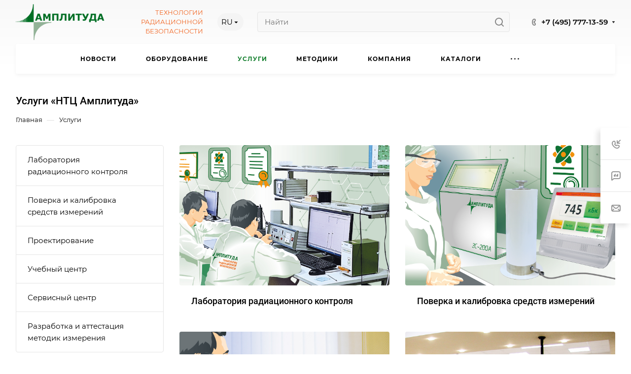

--- FILE ---
content_type: text/css
request_url: https://amplituda.ru/local/templates/aspro-allcorp3/themes/custom_s1/colors.css?17647576126200
body_size: 1449
content:
.owl-carousel__dot.active::after {
  border-color: #0f7d2a;
}
a.grey {
  color: #818181;
}
a.grey:hover {
  color: #0f7d2a;
}
.dark_link:hover {
  color: #0f7d2a;
}
.btn-inline {
  color: #0f7d2a;
}
.btn-inline.black:hover {
  color: #0f7d2a;
}
.btn-inline.rounded:hover i {
  background: #0f7d2a;
}
body .fa.big-icon {
  background: #0f7d2a;
}
body .fa.big-icon.grey {
  color: #0f7d2a;
  background: #efefef;
}
.icon-text {
  color: #fff;
  background: #0f7d2a;
}
.icon-text .fa {
  color: #fff;
}
.icon-text.grey {
  color: #222;
  background: #efefef;
}
.icon-text.grey .fa {
  color: #0f7d2a;
}
a.scroll-to-top.ROUND_COLOR,
a.scroll-to-top.RECT_COLOR {
  background-color: #0f7d2a;
}
a.scroll-to-top.ROUND_COLOR:hover,
a.scroll-to-top.RECT_COLOR:hover {
  background-color: #13a136;
}
.underline {
  border-bottom: 2px solid #0f7d2a;
}
blockquote::before {
  color: #0f7d2a;
}
.review .it:before {
  color: #0f7d2a;
}
.styled-block {
  border-left-color: #0f7d2a;
}
.list.icons .fa {
  color: #0f7d2a;
}
table.table th {
  background-color: #0f7d2a;
}
hr.colored_line {
  border-color: #0f7d2a;
}
.label.label-default {
  background: #93a6bc;
}
.label.label-primary {
  background: #b8c2cd;
}
.label.label-success {
  background: #5cb85c;
}
.label.label-warning {
  background: #f0ad4e;
}
.label.label-danger {
  background: #d9534f;
}
.svg.colored svg path {
  fill: #0f7d2a;
}
#main .header-cart--hcolor-count .header-cart__count {
  background-color: #129833 !important;
}
.search-tags-cloud .tags a:hover {
  background: #0f7d2a;
}
.breadcrumb a:hover {
  color: #222;
}
.breadcrumb a:active {
  color: #063412;
}
.breadcrumb li:hover > a {
  color: #129833;
}
.pagination .active a,
.pagination .active span {
  border-color: #0f7d2a !important;
  background-color: #0f7d2a !important;
}
.pagination li:not(.active):hover a {
  border-color: #0f7d2a !important;
  color: #0f7d2a;
}
.pagination a:hover .fa {
  color: #0f7d2a;
}
.pagination li.prev:hover a svg path,
.pagination li.next:hover a svg path {
  fill: #0f7d2a;
}
.item-views.blocks h3.line:after {
  background: #0f7d2a;
}
.nav-direction .flex-direction-nav li a {
  background: #0f7d2a;
}
.nav-direction .flex-direction-nav li a:hover {
  background: #129833;
}
.show_props .char_title:hover svg path {
  fill: #0f7d2a;
}
.cls-cluster2 {
  fill: #0f7d2a;
}
.social-icons li:hover a {
  border-color: #129833;
  background-color: transparent;
}
.accordion-head.accordion-open a,
.accordion-head:hover a {
  color: #0f7d2a;
}
.detail .gallery-block .small-gallery ul.items li.flex-active-slide,
.detail .gallery-block .small-gallery ul.items li:hover {
  border-color: #0f7d2a;
}
.flex-direction-nav a:hover,
.flex-direction-nav a:hover::before {
  color: #129833;
  border-color: #129833;
}
.color-controls .flex-direction-nav a {
  background: #0f7d2a;
}
.color-controls .flex-direction-nav a:hover {
  background: #129833;
}
span.zoom {
  background-color: #0f7d2a;
}
span.zoom:hover {
  background-color: #129833;
}
.wr_scrollbar .scrollbar .handle {
  background: #0f7d2a;
}
.banners-small .item .title a:hover {
  color: #0f7d2a !important;
}
.banners-big.view_2 .slides  li .maxwidth-theme .row .tablet_text {
  background-color: #0f7d2a;
}
.banners-big.view_2 .flexslider .slides li .wrap .tablet_text .banner_buttons .btn:hover {
  color: #0f7d2a !important;
}
.teasers.item-views.front.icons .item a:hover {
  color: #0f7d2a !important;
}
.front-projects.item-views.table .item .info {
  border-top-color: #0f7d2a;
}
.front-projects.item-views.table .item a:hover .info {
  background: #324860;
}
.front-projects.item-views.table .item a:hover .info:before {
  border-bottom-color: #0f7d2a;
}
.item-views .item .title a:hover {
  color: #0f7d2a;
}
.docs-block .iblocks:hover .icons-block a,
.iblocks .icons-block a:hover {
  background: #0f7d2a;
}
.docs-block .iblocks:hover .text-block .text {
  color: #0f7d2a !important;
}
.item-views .property.price .fa,
.item-views .property.price .price_val {
  color: #0f7d2a;
}
.item-views .item:hover .property .fa {
  color: #0f7d2a;
}
.link-block-more .dark-color:hover:before {
  background: #0f7d2a;
}
.tabs.item-views.table .title,
.history.item-views.table .title {
  color: #0f7d2a;
}
.history.item-views .title {
  color: #0f7d2a;
}
.detail .galery #slider.flexslider:hover .flex-direction-nav {
  background: #129833;
}
.detail .galery #carousel .slides li.flex-active-slide {
  border-color: #0f7d2a;
}
.detail .reviews .item .review .icons:before {
  color: #0f7d2a;
}
.detail .galery #carousel .flex-direction-nav a:hover::before {
  color: #0f7d2a;
}
.catalog.group .price .price_val {
  color: #0f7d2a;
}
.select-outer i.fa {
  color: #0f7d2a;
}
.item-views.table.bblock .item .info {
  border-top-color: #0f7d2a;
}
.popup_regions .items .item.current {
  background: #0f7d2a;
}
#headerfixed .nav-pills>li.active>a,
#headerfixed .nav>li>a:focus,
#headerfixed .nav>li>a:hover,
#headerfixed .nav-pills>li.active>a,
#headerfixed .nav-pills>li.active>a:focus,
#headerfixed .nav-pills>li.active>a:hover,
#headerfixed .dropdown-menu>.active>a,
#headerfixed .dropdown-menu>.active>a:focus,
#headerfixed .dropdown-menu>.active>a:hover,
#headerfixed .dropdown-menu>li>a:focus,
#headerfixed .dropdown-menu>li>a:hover {
  color: #0f7d2a;
}
.item .sticker-block {
  color: #0f7d2a;
}
.news_block .item .sticker {
  background: #0f7d2a;
}
.reviews.item-views.slider .item .preview-text-wrapper .quote svg path {
  fill: #0f7d2a;
}
.profit-front-block .item .image {
  background: #0f7d2a;
}
.item-views .item .title a.colored {
  color: #0f7d2a;
}
.float-banners.v2 .item:hover:after {
  background: #0f7d2a;
}
.marker .mcls-1 {
  fill: #0f7d2a;
}
.bx-yandex-view-layout .pane_info_wrapper .pane_info .email a:hover {
  color: #0f7d2a;
}
.marker:hover .mcls-1 {
  fill: #13a136;
}
.subscribe-edit-main .form input[type=checkbox] + label:hover:after,
.subscribe-edit-main .form input[type=checkbox]:checked + label:after,
.subscribe-edit-main .form input[type=radio] + label:hover:after,
.subscribe-edit-main .form input[type=radio]:checked + label:after {
  background-color: #0f7d2a;
  border-color: #0f7d2a;
}
.subscribe-edit-main font.notetext {
  border-color: #0f7d2a;
}


--- FILE ---
content_type: text/css
request_url: https://amplituda.ru/local/templates/aspro-allcorp3/css/custom.css?17649322076911
body_size: 1891
content:
30/*NOTE: This file is intended for programmers. Aspro technical support is not advised to work with him.*/

/* Examples (uncomment to use):*/

/* Expand site width */
/* body .wrapper { max-width: 1400px !important; } */

/* Set site background image */
/* body { background: url(image_source) top no-repeat; }

/* Hide compare button */
/* a.compare_item { display: none !important; }*/


form.anketa {
display: flex;
flex-direction: column;
grid-gap: 40px;
color: #333;
}

form.anketa .input-control {
display: flex;
flex-direction: column;
grid-gap: 16px;
}

form.anketa label {
color: #333;
font-weight: 500;
}
form.anketa .input-control input {
padding: 15px 32px;
border: 1px solid #e9e9e9;
border-radius: 2px;
}

form.anketa .input-control input::placeholder {
color: #adadad;
}

form.anketa .input-control_checkbox {
display: flex;
flex-direction: column;
grid-gap: 24px;
}

form.anketa .input-control_checkbox__container {
display: grid;
grid-template-columns: repeat(3,1fr);
justify-content: space-between;
}

form.anketa .input-control_checkbox__container span {
display: flex;
grid-gap: 16px;
}

form.anketa .input-control_checkbox__container span input {
margin: 0;
}

form.anketa .table-radio {
display: grid;
}

form.anketa .table-radio .table-radio_row {
display: grid;
grid-template-columns: repeat(2,1fr);
}

form.anketa .table-radio_left {
display: grid;
}

form.anketa .table-radio_left .table-radio_head {
line-height: 1.5;
font-weight: 700;
}

form.anketa .table-radio_left span {
padding: 16px 0;
border-bottom: 1px solid #dedede;
}

form.anketa .table-radio_right {
display: grid;
}

form.anketa .table-inputs_row {
display: grid;
grid-auto-flow: column;
grid-gap: 70px;
padding: 16px 0;
border-bottom: 1px solid #dedede;
}

form.anketa .table-inputs_row.mobile {
display: none;
}

form.anketa .table-inputs_row .table-radio_num {
line-height: 1;
text-align: center;
color: #000;
}

form.anketa .submit-btn {
display: flex;
align-items: center;
grid-gap: 32px;
}

form.anketa .submit-btn input[type="submit"] {
border-radius: 67px;
padding: 10px 30px;
width: 240px;
font-weight: 600;
color: #fff;
background: #006e24;
border: none;
}

form.anketa .submit-btn p {
margin: 0;
}

form.anketa .submit-btn p a {
color: #006E24;
font-weight: 700;
}

form.anketa .textarea-control {
display: grid;
grid-gap: 16px;
}

form.anketa .textarea-control textarea {
padding: 16px;
height: 120px;
border: 1px solid #e9e9e9;
border-radius: 2px;
}

.success-mess {
display: none;
text-align: center;
}

@media (max-width: 991px) {
form.anketa .input-control_checkbox__container {
grid-template-columns: repeat(1,1fr);
grid-gap: 16px;
}

form.anketa .table-radio_left span,
form.anketa .table-inputs_row {
border-bottom: none;
padding: 8px 0;
}

form.anketa .table-radio .table-radio_row {
grid-template-columns: repeat(1,1fr);
}

form.anketa .table-inputs_row.head {
display: none;
}

form.anketa .table-inputs_row.mobile {
display: grid;
}

form.anketa .table-inputs_row .table-radio_num {
text-align: left;
}

form.anketa .table-inputs_row {
justify-items: flex-start;
}

form.anketa .submit-btn {
flex-direction: column;
grid-gap: 16px;
}

form.anketa .submit-btn input[type="submit"] {
width: 100%;
}
}
.catalog-block__item:hover .btn-transparent-border {
color: rgb(15, 125, 42);
}
.btn.btn-transparent-border:hover {
color: #fff;
}
.sections-list__item-products-count {
display: none;
}
.footer__main-part-top {
padding-top: 20px;
max-width: 700px;
width: 100%;
margin: 0 auto;
}
.footer__main-part-inner {
padding: 0px 0 16px;
}
ul li::before {
  content: "";
  position: relative;
  left: 0px;
  top: 11px;
  background: #666666;
  width: 5px;
  height: 5px;
  display: inline-block;
  vertical-align: top;
  margin-right: 10px;
  border-radius: 50%;
}
ul li ul {
padding-left: 20px;
}
ul li ul li::before {
  content: "";
  position: relative;
  left: 0px;
  top: 11px;
  background: transparent;
  width: 5px;
  height: 5px;
  display: inline-block;
  vertical-align: top;
  margin-right: 10px;
  border-radius: 50%;
  border: 1px solid #000;
}
ul li ul li ul {
padding-left: 20px;
}
ul li ul li ul li::before {
  content: "";
  position: relative;
  left: 0px;
  top: 11px;
  background: #000;
  width: 5px;
  height: 5px;
  display: inline-block;
  vertical-align: top;
  margin-right: 10px;
  border-radius: 0;
}
li.header-menu__dropdown-item::before {
  display: none;
}
body {
  --white_text_black: var(--light, #000) var(--dark, white);
  --white_text_black_reverse: var(--light, #fff) var(--dark, #000); 
  color: #000;
}
.index-block__preview, .index-block__subtitle, .breadcrumbs__item-name,
.tabs .nav-tabs li a, .tabs .nav-tabs li > span, .color_666, .color_999 {
  color: #000;
}

#params table{
	border: 1px solid #eee;
	width: 100%;
	margin-bottom: 20px;
}

#params table th {
	font-weight: bold;
	padding: 5px;
	background: #efefef;
	border: 1px solid #dddddd;
}

#params table td{
	padding: 5px 10px;
	border: 1px solid #eee;
	text-align: left;
}

#params table tbody tr:nth-child(even){
	background: #D6E8D8 !important;
}
#params table tbody tr:nth-child(even) td {
	background: #D6E8D8 !important;
}
.banners-big__text--wide .banners-big__title {
  width: 100%;
}
.grid-list--items-3 .services-list__item-image-wrapper--BG, .grid-list--items-3--wide .services-list__item-image-wrapper--BG {
    padding-top: 60% !important;
}
.banners-big--low .banners-big__depend-height {
  height: 300px;
}
body {
  top: 0px !important;
}
.header-menu--80 .header-menu__item {
  margin: 0 30px;
}
@media (min-width: 991px) {
.header-menu .header-menu__item--first .header-menu__dropdown-menu > .dropdown {
  min-width: 900px;
}
}
.bottom-icons-panel__content {
  justify-content: space-around;
  scrollbar-width: none;
}
.sections-list .index-block__title-wrapper--mb-52 {
  margin-bottom: 25px;
}
.tab-content table span {
  position: relative;
}
.tab-content table span sup {
  position: absolute;
  top: -0.5em; 
  font-size: 0.75em;
}
.tab-content table span sub {
  position: absolute;
  bottom: 0;
  font-size: 0.75em; 
}
.index-block__part--left {
  flex: 1;
  text-align: center;
  color: rgb(15, 125, 42);
}
.news-list__item-text-top-part.flexbox--direction-column-reverse {
flex-direction: column;
}
.index-block__part--right {
  display: flex;
  align-items: center;
  position: absolute;
  width: 100%;
  height: 100%;
  text-align: right;
  justify-content: flex-end;
}
.index-block__link.right_link_block {
  position: absolute;
  width: 100%;
  height: 100%;
  text-align: right;
  font-size: 0;
}
.index-block__link.right_link_block .index-block__arrow, .phones__callback {
  display: none;
}
.footer__copy, .footer__license a, .footer__part-item-sitemap a,  .footer__eyed {
color: #999 !important;
}
.CATALOG_SECTIONS .index-block--padding-top-40 > div {
padding-top: 20px !important;
}
@media (max-width: 600px) {
  .topic__heading #pagetitle {
    font-size: 1.3em;
  }
}

--- FILE ---
content_type: application/javascript
request_url: https://amplituda.ru/local/templates/aspro-allcorp3/js/google-translate.js
body_size: 2232
content:
const yatranslate = {
	/* Original language */
	lang: "ru",
	/* The language we translate into on the first visit */
	/* Язык, на который переводим при первом посещении */
	// langFirstVisit: 'en',
};

document.addEventListener('DOMContentLoaded', function() {
	// Start
	yaTranslateInit();
})

function yaTranslateInit() {

	if (yatranslate.langFirstVisit && !localStorage.getItem('yt-widget')) {
		/* Если установлен язык перевода для первого посещения и в localStorage нет yt-widget */
		/* If the translation language is installed for the first visit and in localStorage no yt-widget */
		yaTranslateSetLang(yatranslate.langFirstVisit);
	}

	// Подключаем виджет yandex translate
	// Connecting the yandex translate widget
	let script = document.createElement('script');
	script.src = `https://translate.yandex.net/website-widget/v1/widget.js?widgetId=ytWidget&pageLang=${yatranslate.lang}&widgetTheme=light&autoMode=false`;
	document.getElementsByTagName('head')[0].appendChild(script);



	// Получаем и записываем язык на который переводим
	// We get and write down the language into which we translate
	let code = yaTranslateGetCode();

	// Показываем текущий язык в меню
	// Show the current language in the menu
	yaTranslateHtmlHandler(code);

	// Вешаем событие клик на флаги
	// We hang the event click on the flags
	yaTranslateEventHandler('click', '[data-ya-lang]', function(el) {
		yaTranslateSetLang(el.getAttribute('data-ya-lang'));
		// Перезагружаем страницу
		// Reloading the page
		window.location.reload();
	})

	const translitMap = {
		"РИС-4А «Дозкалибратор»": "RIS-4A «Dose Calibrator»",
		"БДЖС-01А «ГАМЛЕТ»": "BDJS-01A «HAMLET»"
		// Добавьте другие варианты по необходимости
	};

	function replaceTextInNode(node, translitMap) {
		if (node.nodeType === Node.TEXT_NODE) {
			let text = node.nodeValue;
			let replaced = false;
			for (const [wrong, right] of Object.entries(translitMap)) {
				if (text.includes(wrong)) {
					console.log(`[replaceTextInNode] Заменяю '${wrong}' на '${right}'`);
					replaced = true;
				}
				text = text.replace(new RegExp(wrong, 'g'), right);
			}
			if (replaced) {
				console.log(`[replaceTextInNode] Было:`, node.nodeValue, `Стало:`, text);
			}
			node.nodeValue = text;
		} else {
			for (let child of node.childNodes) {
				replaceTextInNode(child, translitMap);
			}
		}
	}

	function fixEquipmentNames() {
		const lang = yaTranslateGetCode();
		let found = false;
		for (const key of Object.keys(translitMap)) {
			if (document.body.innerText.includes(key)) {
				console.log(`[fixEquipmentNames] '${key}' найден на странице`);
				found = true;
			}
		}
		console.log(`[fixEquipmentNames] Текущий язык:`, lang);
		if (lang === 'en' && found) {
			console.log(`[fixEquipmentNames] Запускаю замену по справочнику только на английском`);
			replaceTextInNode(document.body, translitMap);
		}
	}

	// MutationObserver для отслеживания изменений в body
	const observer = new MutationObserver((mutationsList, observer) => {
		console.log(`[MutationObserver] Изменения в DOM обнаружены`);
		fixEquipmentNames();
	});
	observer.observe(document.body, { childList: true, subtree: true, characterData: true });
	// Если нужно отключить наблюдатель через 20 секунд:
	// setTimeout(() => observer.disconnect(), 20000);
}

function yaTranslateSetLang(lang) {
	// Записываем выбранный язык в localStorage объект yt-widget 
	// Writing the selected language to localStorage 
	localStorage.setItem('yt-widget', JSON.stringify({
		"lang": lang,
		"active": true
	}));
}

function yaTranslateGetCode() {
	// Возвращаем язык на который переводим
	// Returning the language to which we are translating
	return (localStorage["yt-widget"] != undefined && JSON.parse(localStorage["yt-widget"]).lang != undefined) ? JSON.parse(localStorage["yt-widget"]).lang : yatranslate.lang;
}

function yaTranslateHtmlHandler(code) {
	// Получаем язык на который переводим и производим необходимые манипуляции с DOM
	// We get the language to which we translate and produce the necessary manipulations with DOM 
	document.querySelector('[data-lang-active]').innerHTML = code.toUpperCase();
	//document.querySelector(`[data-ya-lang="${code}"]`).remove();

	let langActive = document.querySelectorAll('[data-lang-active]');
	for (let key in langActive) {
		if (Object.prototype.hasOwnProperty.call(langActive, key)) {
			if (!isNaN(key)) {
				langActive[key].innerHTML = code.toUpperCase();
			}
		}
	}
	let langYa = document.querySelectorAll(`[data-ya-lang="${code}"]`);
	for (let key in langYa) {
		if (Object.prototype.hasOwnProperty.call(langYa, key)) {
			if (!isNaN(key)) {
				langYa[key].remove();
			}
		}

	}
}

function yaTranslateEventHandler(event, selector, handler) {
	document.addEventListener(event, function(e) {
		let el = e.target.closest(selector);
		if (el) handler(el);
	});
}

--- FILE ---
content_type: application/javascript
request_url: https://amplituda.ru/local/templates/aspro-allcorp3/js/custom.js?1764762022508
body_size: 176
content:
/*
You can use this file with your scripts.
It will not be overwritten when you upgrade solution.
*/

document.addEventListener('input', function(event) {
  if (event.target.classList.contains('phone')) {
    event.target.value = event.target.value.replace(/[^0-9()+-\s]/g, '');
  }
});

document.addEventListener('paste', function(event) {
  if (event.target.classList.contains('phone')) {
    setTimeout(() => {
      event.target.value = event.target.value.replace(/[^0-9()+-\s]/g, '');
    }, 0);
  }
});